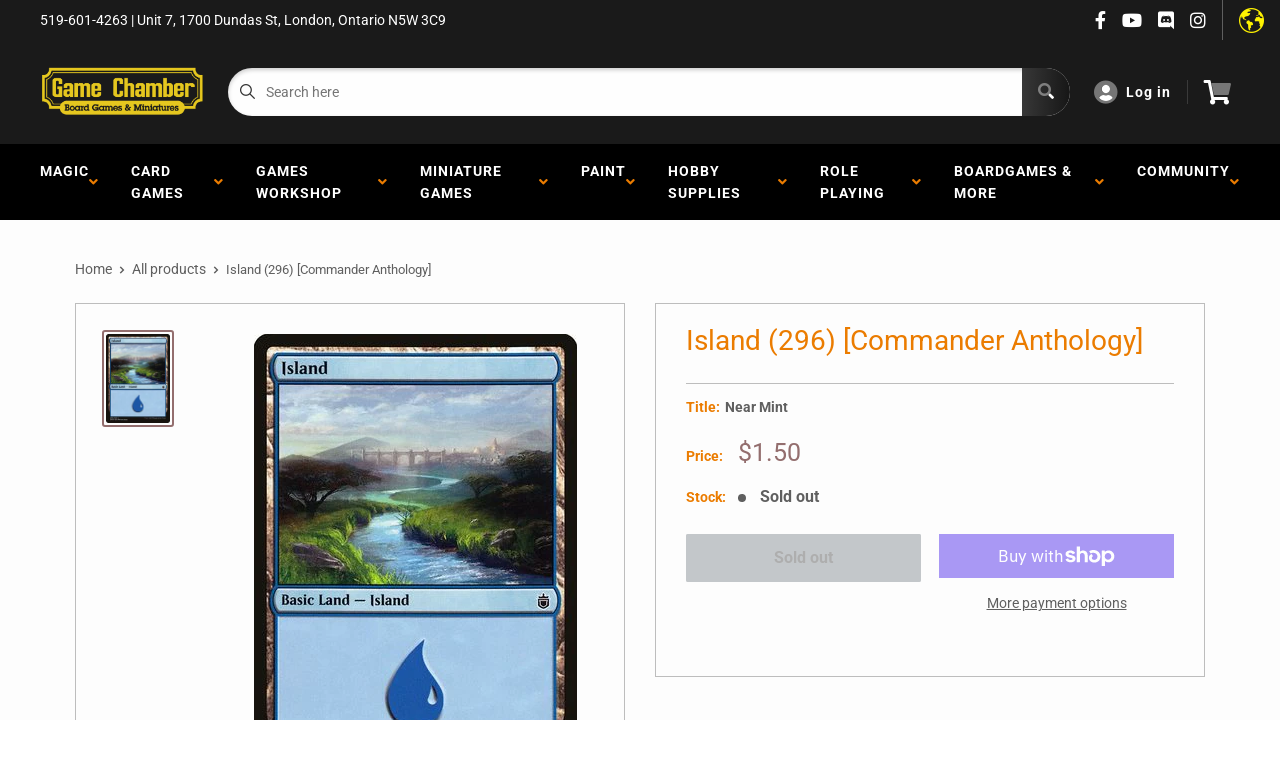

--- FILE ---
content_type: text/css
request_url: https://www.thegamechamber.com/cdn/shop/t/4/assets/variables.css?v=112328831939877530661675285736
body_size: -722
content:
p,h1,h2,h3,h4,h5,h6{color:#000}a{color:inherit}main{background-color:#fdfdfd}.a-contactRow_title,.a-contactRow_subText{color:}.m-blockMenu__item,.m-collectionGrid__item,.featuredAuthor__grid{border:1px solid}.featuredAuthor__card{border-right:1px solid}.featuredAuthor__card:last-child{border-right:none}.a-sectionTitle__text{border-right:1px solid #000000}.m-contactRow__col{border-right:1px solid}
/*# sourceMappingURL=/cdn/shop/t/4/assets/variables.css.map?v=112328831939877530661675285736 */
